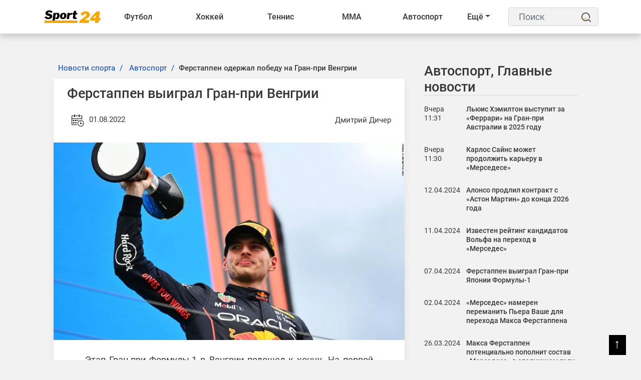

--- FILE ---
content_type: text/html; charset=UTF-8
request_url: https://sport24.by/auto/news/ferstappen-vyigral-gran-pri-vengrii
body_size: 16767
content:
<!DOCTYPE html>
<html lang="ru">
<head>
    <meta charset="utf-8">
    <meta http-equiv="X-UA-Compatible" content="IE=edge">
    <meta name="viewport" content="width=device-width, initial-scale=1">
            <meta name="robots" content="index, follow, max-snippet:-1, max-image-preview:large, max-video-preview:-1">
        <title>Ферстаппен одержал победу на Гран-при Венгрии</title>
    <meta name="description" content="Этап Гран-при Формулы-1 в Венгрии подошел к концу. На первой позиции финишировал пилот гоночного коллектива &amp;laquo;Ред Булл&amp;raquo; голландец Макс Ферстаппен. Вторым к финишу пришел представитель &amp;laqu..." />
    <meta name="keywords" content="" />
    <meta name="author" content="Дмитрий Дичер" />
    <meta name="language" content="ru" />
    <link rel="canonical" href="https://sport24.by/auto/news/ferstappen-vyigral-gran-pri-vengrii"/>
    <meta property="og:title" content="Ферстаппен одержал победу на Гран-при Венгрии" />
    <meta property="og:author" content="Дмитрий Дичер" />
    <meta property="og:description" content="Этап Гран-при Формулы-1 в Венгрии подошел к концу. На первой позиции финишировал пилот гоночного коллектива &amp;laquo;Ред Булл&amp;raquo;..." />
    <meta property="og:locale" content="ru" />
    <meta property="og:type" content="article" />
    <meta property="og:image:width" content="1200"/>
    <meta property="og:image:height" content="630"/>
    <meta property="og:url" content="https://sport24.by/auto/news/ferstappen-vyigral-gran-pri-vengrii" />
    <meta property="og:image" content="https://sport24.by/public/images/20220801100554_ogImage_22.jpg" />
    <meta name="twitter:title" content="Ферстаппен одержал победу на Гран-при Венгрии" />
    <meta name="twitter:description" content="Этап Гран-при Формулы-1 в Венгрии подошел к концу. На первой позиции финишировал пилот гоночного коллектива &amp;laquo;Ред Булл&amp;raquo;..." />
    <meta name="twitter:card" content="summary_large_image" />
    <meta name="twitter:domain" content="https://sport24.by" />
    <meta name="twitter:url" content="https://sport24.by/auto/news/ferstappen-vyigral-gran-pri-vengrii">
    <meta name="twitter:image" content="https://sport24.by/public/images/20220801100554_ogImage_22.jpg" />
    <link rel="preconnect" href="//fonts.googleapis.com/">
    <link rel="dns-prefetch" href="//fonts.googleapis.com/">
    <link rel="preconnect" href="//fonts.gstatic.com/">
    <link rel="dns-prefetch" href="//fonts.gstatic.com/">
    <link rel="preconnect" href="//www.google.com">
    <link rel="dns-prefetch" href="//www.google.com">
    <link rel="preconnect" href="//www.google-analytics.com">
    <link rel="dns-prefetch" href="//www.google-analytics.com">
    <link rel="preconnect" href="//www.googletagmanager.com">
    <link rel="dns-prefetch" href="//www.googletagmanager.com">
    <link rel="preconnect" href="//connect.facebook.net">
    <link rel="dns-prefetch" href="//connect.facebook.net">
    <link rel="preconnect" href="//www.gstatic.com">
    <link rel="dns-prefetch" href="//www.gstatic.com">
    <link rel="preload" href="https://sport24.by/public/site/css/app.min.css" as="style" onload="this.onload=null;this.rel='stylesheet'">
    <noscript><link  rel="stylesheet" href="https://sport24.by/public/site/css/app.min.css"></noscript>
    <link rel="preload" href="https://sport24.by/public/site/css/header.css" as="style" onload="this.onload=null;this.rel='stylesheet'">
    <noscript><link  rel="stylesheet" href="https://sport24.by/public/site/css/header.css"></noscript>
    <link rel="preload" href="https://sport24.by/public/site/css/footer.css" as="style" onload="this.onload=null;this.rel='stylesheet'">
    <noscript><link  rel="stylesheet" href="https://sport24.by/public/site/css/footer.css"></noscript>
        <link rel="preload" href="https://sport24.by/public/site/css/custom.css" as="style" onload="this.onload=null;this.rel='stylesheet'">
    <noscript><link  rel="stylesheet" href="https://sport24.by/public/site/css/custom.css"></noscript>
        <link rel="icon" href="https://sport24.by/public/images/20211207185416_favicon_27.png">
            <meta name="p:domain_verify" content="c46bca16209567e203946fbb62e5c2c8"/>
            <link rel="alternate" type="application/atom+xml" href="https://sport24.by/feed-simple" title="Simple feed">
    <link rel="alternate" type="application/atom+xml" href="https://sport24.by/feed" title="RSS feed">
        <style>
        :root {
            --primary-color: #000000;
            --primary-font: Noto Sans JP, sans-serif;
            --plyr-color-main: #000000;
        }
    </style>
            <script async>
            document.addEventListener('DOMContentLoaded', () => {
                setTimeout(initGTM, 3500);
            });
            document.addEventListener('scroll', initGTMOnEvent);
            document.addEventListener('mousemove', initGTMOnEvent);
            document.addEventListener('touchstart', initGTMOnEvent);

            function initGTMOnEvent (event) {
                initGTM();
                event.currentTarget.removeEventListener(event.type, initGTMOnEvent);
            }

            function initGTM () {
                if (window.gtmDidInit) {
                    return false;
                }
                window.gtmDidInit = true;
                const script = document.createElement('script');
                script.type = 'text/javascript';
                script.async = true;
                script.onload = () => { dataLayer.push({ event: 'gtm.js', 'gtm.start': (new Date()).getTime(), 'gtm.uniqueEventId': 0 }); }
                script.src = 'https://www.googletagmanager.com/gtm.js?id=G-R5X579HQYY';

                document.head.appendChild(script);
            }
        </script>
    </head>

<body class="">
<script type="application/ld+json">
    {
        "@context": "https://schema.org",
        "@type": "Organization",
        "@id": "https://sport24.by/#organization",
        "url" : "https://sport24.by/",
        "logo": {
            "@type": "ImageObject",
            "url": "https://sport24.by/public/images/20211216151119_logo_38.png",
                        "width": "120",
            "height": "33"
        },
        "address": {
            "@type": "PostalAddress",
            "addressLocality": "Belarus, Minsk",
            "streetAddress": "st. Platonova 1B"
        },
        "email": "info@sport24.by",
        "name": "Спорт 24 Беларусь",
        "telephone": "+375 25 749-23-29"
    }
</script>
<noscript><iframe src="https://www.googletagmanager.com/ns.html?id=G-R5X579HQYY" height="0" width="0" style="display:none; visibility:hidden"></iframe></noscript>
<div id="switch-mode" class="d-none ">
    <div class="sm-text">Темная тема</div>
    <div class="sm-button">
        <input type="hidden" value="https://sport24.by">
        <span></span>
    </div>
</div>
<header class="sg-menu">
    <nav class="navbar navbar-expand-xl">
        <div class="container">
                                        <a class="mr-auto" href="https://sport24.by">
                    <img class="navbar-brand" src="https://sport24.by/public/images/20211216151119_logo_38.png" alt="Logo" width="120" height="33">
                </a>
            
            <button class="navbar-toggler order-3 ml-2" type="button" data-toggle="collapse" data-target="#navbarNav" aria-controls="navbarNav" aria-expanded="false" aria-label="Toggle navigation">
                <span class="navbar-toggler-icon"><span>&#9776;</span></span>
            </button>

            <div style="display:flex; flex-direction:row;" class="collapse navbar-collapse" id="navbarNav">
                <ul class="navbar-nav w-100" style="white-space: nowrap;">
                                            
                        
                                                    <li class="nav-item dropdown ">
                                <a href="https://sport24.by/football" target="_self">Футбол <span class="d-lg-none"><i class="fa fa-angle-down" aria-hidden="true"></i></span></a>
                                <div class="dropdown__content">
                                    <a class="category-link--mobile d-lg-none text-left" href="https://sport24.by/football" target="_self">Футбол <span class="d-lg-none"><i class="fa fa-angle-down" aria-hidden="true"></i></span></a>
                                                                            <div class="col-dropdown">
                                                                                        <ul>
                                                                                                    <li><a href="https://sport24.by/football/liga-chempionov-uefa-football" target="_self">Лига Чемпионов</a></li>
                                                                                                    <li><a href="https://sport24.by/football/liga-europe" target="_self">Лига Европы</a></li>
                                                                                                    <li><a href="https://sport24.by/football/liga-konferenciy" target="_self">Лига конференций</a></li>
                                                                                                    <li><a href="https://sport24.by/football/liga-natsij-uefa" target="_self">Лига наций</a></li>
                                                                                                    <li><a href="https://sport24.by/football/football-championat-mira" target="_self">Чемпионат Мира</a></li>
                                                                                                    <li><a href="https://sport24.by/football/evro2021" target="_self">Евро 2020</a></li>
                                                                                                    <li><a href="https://sport24.by/football/evro-2024" target="_self">Евро-2024</a></li>
                                                                                                    <li><a href="https://sport24.by/football/chempionat-belarusi" target="_self">Чемпионат Беларуси</a></li>
                                                                                            </ul>
                                        </div>
                                                                            <div class="col-dropdown">
                                                                                        <ul>
                                                                                                    <li><a href="https://sport24.by/football/championat-belarusi" target="_self">Чемпионат Беларуси</a></li>
                                                                                                    <li><a href="https://sport24.by/football/apl" target="_self">АПЛ</a></li>
                                                                                                    <li><a href="https://sport24.by/football/la-liga" target="_self">Ла Лига</a></li>
                                                                                                    <li><a href="https://sport24.by/football/bundesliga" target="_self">Бундеслига</a></li>
                                                                                                    <li><a href="https://sport24.by/football/rpl" target="_self">РПЛ</a></li>
                                                                                                    <li><a href="https://sport24.by/football/seria-a" target="_self">Серия А</a></li>
                                                                                                    <li><a href="https://sport24.by/football/liga-1" target="_self">Лига 1</a></li>
                                                                                            </ul>
                                        </div>
                                                                            <div class="col-dropdown">
                                                                                        <ul>
                                                                                                    <li><a href="https://sport24.by/football/sbornaya-belarusi-football" target="_self">Сборная Беларуси</a></li>
                                                                                                    <li><a href="https://sport24.by/football/clubs" target="_self">Клубы</a></li>
                                                                                                    <li><a href="https://sport24.by/football/znamenitye-futbolisty" target="_self">Знаменитые футболисты</a></li>
                                                                                                    <li><a href="https://sport24.by/football/transfery-football" target="_self">Футбольные трансферы</a></li>
                                                                                            </ul>
                                        </div>
                                                                    </div>
                            </li>
                                                                    
                        
                                                    <li class="nav-item dropdown ">
                                <a href="https://sport24.by/hockey" target="_self">Хоккей <span class="d-lg-none"><i class="fa fa-angle-down" aria-hidden="true"></i></span></a>
                                <div class="dropdown__content">
                                    <a class="category-link--mobile d-lg-none text-left" href="https://sport24.by/hockey" target="_self">Хоккей <span class="d-lg-none"><i class="fa fa-angle-down" aria-hidden="true"></i></span></a>
                                                                            <div class="col-dropdown">
                                                                                        <ul>
                                                                                                    <li><a href="https://sport24.by/hockey/khl" target="_self">КХЛ</a></li>
                                                                                                    <li><a href="https://sport24.by/hockey/nhl" target="_self">NHL</a></li>
                                                                                                    <li><a href="https://sport24.by/hockey/chempionat-mira-hockey" target="_self">Чемпионат Мира</a></li>
                                                                                                    <li><a href="https://sport24.by/hockey/liga-chempionov-chl" target="_self">Лига чемпионов</a></li>
                                                                                                    <li><a href="https://sport24.by/hockey/mkhl" target="_self">МХЛ</a></li>
                                                                                                    <li><a href="https://sport24.by/hockey/akhl" target="_self">АХЛ</a></li>
                                                                                            </ul>
                                        </div>
                                                                            <div class="col-dropdown">
                                                                                        <ul>
                                                                                                    <li><a href="https://sport24.by/hockey/championat-belarusi-hockey" target="_self">Чемпионат Беларуси</a></li>
                                                                                                    <li><a href="https://sport24.by/hockey/sbornaya-belarusi-hockey" target="_self">Сборная Беларуси</a></li>
                                                                                                    <li><a href="https://sport24.by/hockey/olimpijskie-igry-hockey" target="_self">Олимпийские игры</a></li>
                                                                                            </ul>
                                        </div>
                                                                            <div class="col-dropdown">
                                                                                        <ul>
                                                                                                    <li><a href="https://sport24.by/hockey/transfery-hockey" target="_self">Хоккейные трансферы</a></li>
                                                                                                    <li><a href="https://sport24.by/hockey/znamenitye-hokkeisty" target="_self">Знаменитые хоккеисты</a></li>
                                                                                                    <li><a href="https://sport24.by/hockey/hokkejnye-kluby" target="_self">Хоккейные клубы</a></li>
                                                                                            </ul>
                                        </div>
                                                                    </div>
                            </li>
                                                                    
                        
                                                    <li class="nav-item dropdown ">
                                <a href="https://sport24.by/tennis" target="_self">Теннис <span class="d-lg-none"><i class="fa fa-angle-down" aria-hidden="true"></i></span></a>
                                <div class="dropdown__content">
                                    <a class="category-link--mobile d-lg-none text-left" href="https://sport24.by/tennis" target="_self">Теннис <span class="d-lg-none"><i class="fa fa-angle-down" aria-hidden="true"></i></span></a>
                                                                            <div class="col-dropdown">
                                                                                        <ul>
                                                                                                    <li><a href="https://sport24.by/tennis/atp" target="_self">ATP</a></li>
                                                                                                    <li><a href="https://sport24.by/tennis/wta" target="_self">WTA</a></li>
                                                                                                    <li><a href="https://sport24.by/tennis/itf" target="_self">ITF</a></li>
                                                                                                    <li><a href="https://sport24.by/tennis/kubok-devisa" target="_self">Кубок Дэвиса</a></li>
                                                                                                    <li><a href="https://sport24.by/tennis/turnir-bolshogo-shlema" target="_self">Турнир Большого Шлема</a></li>
                                                                                            </ul>
                                        </div>
                                                                            <div class="col-dropdown">
                                                                                        <ul>
                                                                                                    <li><a href="https://sport24.by/tennis/australian-open" target="_self">Australian Open</a></li>
                                                                                                    <li><a href="https://sport24.by/tennis/roland-garros" target="_self">Roland Garros</a></li>
                                                                                                    <li><a href="https://sport24.by/tennis/us-open" target="_self">US Open</a></li>
                                                                                                    <li><a href="https://sport24.by/tennis/wimbledon" target="_self">Wimbledon</a></li>
                                                                                            </ul>
                                        </div>
                                                                    </div>
                            </li>
                                                                    
                        
                                                    <li class="nav-item dropdown ">
                                <a href="https://sport24.by/fighting" target="_self">ММА <span class="d-lg-none"><i class="fa fa-angle-down" aria-hidden="true"></i></span></a>
                                <div class="dropdown__content">
                                    <a class="category-link--mobile d-lg-none text-left" href="https://sport24.by/fighting" target="_self">ММА <span class="d-lg-none"><i class="fa fa-angle-down" aria-hidden="true"></i></span></a>
                                                                            <div class="col-dropdown">
                                                                                        <ul>
                                                                                                    <li><a href="https://sport24.by/fighting/ufc" target="_self">UFC</a></li>
                                                                                                    <li><a href="https://sport24.by/fighting/professional-boxing" target="_self">Бокс</a></li>
                                                                                            </ul>
                                        </div>
                                                                    </div>
                            </li>
                                                                    
                        
                                                    <li class="nav-item dropdown ">
                                <a href="https://sport24.by/auto" target="_self">Автоспорт <span class="d-lg-none"><i class="fa fa-angle-down" aria-hidden="true"></i></span></a>
                                <div class="dropdown__content">
                                    <a class="category-link--mobile d-lg-none text-left" href="https://sport24.by/auto" target="_self">Автоспорт <span class="d-lg-none"><i class="fa fa-angle-down" aria-hidden="true"></i></span></a>
                                                                            <div class="col-dropdown">
                                                                                        <ul>
                                                                                                    <li><a href="https://sport24.by/auto/formula-1" target="_self">Формула 1</a></li>
                                                                                                    <li><a href="https://sport24.by/auto/motogp" target="_self">MotoGP</a></li>
                                                                                                    <li><a href="https://sport24.by/auto/dakar" target="_self">Дакар</a></li>
                                                                                            </ul>
                                        </div>
                                                                    </div>
                            </li>
                                                                    
                        
                                                    <li class="nav-item dropdown ">
                                <a href="https://sport24.by/biatlon" target="_self">Биатлон <span class="d-lg-none"><i class="fa fa-angle-down" aria-hidden="true"></i></span></a>
                                <div class="dropdown__content">
                                    <a class="category-link--mobile d-lg-none text-left" href="https://sport24.by/biatlon" target="_self">Биатлон <span class="d-lg-none"><i class="fa fa-angle-down" aria-hidden="true"></i></span></a>
                                                                            <div class="col-dropdown">
                                                                                        <ul>
                                                                                                    <li><a href="https://sport24.by/biatlon/kubok-mira" target="_self">Кубок Мира</a></li>
                                                                                                    <li><a href="https://sport24.by/biatlon/kubok-rossii" target="_self">Кубок России</a></li>
                                                                                                    <li><a href="https://sport24.by/biatlon/kubok-sodruzhestva" target="_self">Кубок Содружества</a></li>
                                                                                                    <li><a href="https://sport24.by/biatlon/championat-mira-biathlon" target="_self">Чемпионат мира</a></li>
                                                                                                    <li><a href="https://sport24.by/biatlon/turnirnye-tablicy-biatlon" target="_self">Таблицы зачета</a></li>
                                                                                            </ul>
                                        </div>
                                                                    </div>
                            </li>
                                                                    
                        
                                                    <li class="nav-item dropdown ">
                                <a href="https://sport24.by/olimpijskie-igry" target="_self">Олимпиада <span class="d-lg-none"><i class="fa fa-angle-down" aria-hidden="true"></i></span></a>
                                <div class="dropdown__content">
                                    <a class="category-link--mobile d-lg-none text-left" href="https://sport24.by/olimpijskie-igry" target="_self">Олимпиада <span class="d-lg-none"><i class="fa fa-angle-down" aria-hidden="true"></i></span></a>
                                                                            <div class="col-dropdown">
                                                                                        <ul>
                                                                                                    <li><a href="https://sport24.by/olimpijskie-igry/olimpiada-2024" target="_self">Олимпиада 2024</a></li>
                                                                                                    <li><a href="https://sport24.by/olimpijskie-igry/olimpiada-2026" target="_self">Олимпиада 2026</a></li>
                                                                                                    <li><a href="https://sport24.by/olimpijskie-igry/pekin-2022" target="_self">Пекин-2022</a></li>
                                                                                                    <li><a href="https://sport24.by/olimpijskie-igry/tokio-2020" target="_self">Токио-2020</a></li>
                                                                                                    <li><a href="https://sport24.by/olimpijskie-igry/turnirnye-tablicy-olimpiada" target="_self">Турнирные таблицы</a></li>
                                                                                            </ul>
                                        </div>
                                                                    </div>
                            </li>
                                                                    
                        
                                                    <li class="nav-item dropdown ">
                                <a href="https://sport24.by/basketball" target="_self">Баскетбол <span class="d-lg-none"><i class="fa fa-angle-down" aria-hidden="true"></i></span></a>
                                <div class="dropdown__content">
                                    <a class="category-link--mobile d-lg-none text-left" href="https://sport24.by/basketball" target="_self">Баскетбол <span class="d-lg-none"><i class="fa fa-angle-down" aria-hidden="true"></i></span></a>
                                                                            <div class="col-dropdown">
                                                                                        <ul>
                                                                                                    <li><a href="https://sport24.by/basketball/nba" target="_self">NBA</a></li>
                                                                                                    <li><a href="https://sport24.by/basketball/kubok-vtb" target="_self">Кубок ВТБ</a></li>
                                                                                            </ul>
                                        </div>
                                                                            <div class="col-dropdown">
                                                                                        <ul>
                                                                                                    <li><a href="https://sport24.by/basketball/championat-belarusi-basketball" target="_self">Чемпионат Беларуси</a></li>
                                                                                                    <li><a href="https://sport24.by/basketball/liga-chempionov-basketball" target="_self">Лига чемпионов</a></li>
                                                                                            </ul>
                                        </div>
                                                                            <div class="col-dropdown">
                                                                                        <ul>
                                                                                                    <li><a href="https://sport24.by/basketball/transfery-basketball" target="_self">Баскетбольные трансферы</a></li>
                                                                                            </ul>
                                        </div>
                                                                    </div>
                            </li>
                                                                    
                        
                                                    <li class="nav-item dropdown ">
                                <a href="https://sport24.by/voleyball" target="_self">Волейбол <span class="d-lg-none"><i class="fa fa-angle-down" aria-hidden="true"></i></span></a>
                                <div class="dropdown__content">
                                    <a class="category-link--mobile d-lg-none text-left" href="https://sport24.by/voleyball" target="_self">Волейбол <span class="d-lg-none"><i class="fa fa-angle-down" aria-hidden="true"></i></span></a>
                                                                            <div class="col-dropdown">
                                                                                        <ul>
                                                                                                    <li><a href="https://sport24.by/voleyball/chempionat-evropy-voleyball" target="_self">Чемпионат Европы</a></li>
                                                                                                    <li><a href="https://sport24.by/voleyball/kubok-belarusi-voleyball" target="_self">Кубок Беларуси</a></li>
                                                                                            </ul>
                                        </div>
                                                                            <div class="col-dropdown">
                                                                                        <ul>
                                                                                                    <li><a href="https://sport24.by/voleyball/liga-chempionov" target="_self">Лига чемпионов</a></li>
                                                                                                    <li><a href="https://sport24.by/voleyball/superliga" target="_self">Суперлига</a></li>
                                                                                            </ul>
                                        </div>
                                                                    </div>
                            </li>
                                                                    
                        
                                                    <li class="nav-item dropdown ">
                                <a href="https://sport24.by/gandbol" target="_self">Гандбол <span class="d-lg-none"><i class="fa fa-angle-down" aria-hidden="true"></i></span></a>
                                <div class="dropdown__content">
                                    <a class="category-link--mobile d-lg-none text-left" href="https://sport24.by/gandbol" target="_self">Гандбол <span class="d-lg-none"><i class="fa fa-angle-down" aria-hidden="true"></i></span></a>
                                                                            <div class="col-dropdown">
                                                                                        <ul>
                                                                                                    <li><a href="https://sport24.by/gandbol/kubok-belgazprombanka" target="_self">Кубок Белгазпромбанка</a></li>
                                                                                            </ul>
                                        </div>
                                                                    </div>
                            </li>
                                                                    
                        
                                                    <li class="nav-item dropdown ">
                                <a href="https://sport24.by/atletika" target="_self">Лёгкая атлетика <span class="d-lg-none"><i class="fa fa-angle-down" aria-hidden="true"></i></span></a>
                                <div class="dropdown__content">
                                    <a class="category-link--mobile d-lg-none text-left" href="https://sport24.by/atletika" target="_self">Лёгкая атлетика <span class="d-lg-none"><i class="fa fa-angle-down" aria-hidden="true"></i></span></a>
                                                                            <div class="col-dropdown">
                                                                                        <ul>
                                                                                                    <li><a href="https://sport24.by/atletika/sbornaya-belarusi-atletika" target="_self">Сборная Беларуси по легкой атлетике</a></li>
                                                                                            </ul>
                                        </div>
                                                                    </div>
                            </li>
                                                                    
                        
                                                    <li class="nav-item dropdown ">
                                <a href="https://sport24.by/cybersport" target="_self">Киберспорт <span class="d-lg-none"><i class="fa fa-angle-down" aria-hidden="true"></i></span></a>
                                <div class="dropdown__content">
                                    <a class="category-link--mobile d-lg-none text-left" href="https://sport24.by/cybersport" target="_self">Киберспорт <span class="d-lg-none"><i class="fa fa-angle-down" aria-hidden="true"></i></span></a>
                                                                            <div class="col-dropdown">
                                                                                        <ul>
                                                                                                    <li><a href="https://sport24.by/cybersport/dota-2" target="_self">DOTA 2</a></li>
                                                                                                    <li><a href="https://sport24.by/cybersport/cs-go" target="_self">CS:GO</a></li>
                                                                                                    <li><a href="https://sport24.by/cybersport/valorant" target="_self">Valorant</a></li>
                                                                                                    <li><a href="https://sport24.by/cybersport/league-of-legends" target="_self">League Of Legends</a></li>
                                                                                            </ul>
                                        </div>
                                                                    </div>
                            </li>
                                                                                                <li class="nav-item dropdown ">
                                <a href="https://sport24.by/bukmekery" target="_self">Букмекеры  </a>
                                <ul class="dropdown-content">
                                                                    </ul>
                            </li>
                        
                        
                                                                                                <li class="nav-item dropdown ">
                                <a href="https://sport24.by/raznoe-o-sporte" target="_self">Разное  </a>
                                <ul class="dropdown-content">
                                                                    </ul>
                            </li>
                        
                        
                                                                <li class="dd_menu dropdown">
                        <a href="#" class="dropdown-toggle">Ещё</a>
                        <ul class="dd_dropdown-menu dropdown__content left"></ul>
                    </li>
                </ul>
            </div>

            <div class="sg-search ml-3">
                <form action="https://sport24.by/search" id="search" method="GET">
                    <label for="label" class="d-none">Поиск</label>
                    <input class="form-control" id="label" name="search" type="text" placeholder="Поиск">
                    <button type="submit">
                        <svg height="25" width="20">
                            <use x="0" y="0" height="20" width="20" xlink:href="#search_icon"></use>
                        </svg>
                        <span class="d-none">Поиск</span></button>
                </form>
            </div>
        </div>
    </nav>
</header>

<div class="container">
    <div class="row">
        <div class="col-12">
                                                                    </div>
    </div>
</div>





<div class="container-fluid sg-page-content--big p-0">
    <div class="row no-gutters">
        <div class="col-md-1 col-xxl-2"></div>

        <div class="col-md-10 col-xxl-8">
            <div class="sg-page-content sg-page-content--big mb-5 mt-3">
                    <script type="application/ld+json">
    {
        "@context": "https://schema.org",
                    "@type": "NewsArticle",
                "mainEntityOfPage": {
            "@type": "WebPage",
            "@id": "https://sport24.by/auto/news/ferstappen-vyigral-gran-pri-vengrii"
        },
        "headline": "Ферстаппен выиграл Гран-при Венгрии",
        "name": "Ферстаппен выиграл Гран-при Венгрии",
        "articleSection": "Автоспорт",
                    "thumbnailUrl": "https://sport24.by/public/images/20220801100554_original_50.webp",
            "image": [
                {
                    "@type": "ImageObject",
                    "representativeOfPage":"true",
                    "url": "https://sport24.by/public/images/20220801100554_original_50.webp",
                                        "width": "1100",
                    "height": "619"
                }
                            ,
                {
                    "@type": "ImageObject",
                    "representativeOfPage":"true",
                    "url": "https://sport24.by/public/images/20220801100554_big_1080w_31.webp",
                                        "width": "1080",
                    "height": "608"
                }
                                        ,
                {
                    "@type": "ImageObject",
                    "representativeOfPage":"true",
                    "url": "https://sport24.by/public/images/20220801100554_big_730w_33.webp",
                                        "width": "730",
                    "height": "411"
                }
                        ],
                "dateCreated": "2022-08-01T10:06:47+03:00",
        "datePublished": "2022-08-01T10:06:47+03:00",
        "dateModified": "2022-08-01T10:09:49+03:00",
        "author": {
            "@type": "Person",
            "name": "Дмитрий Дичер",
            "url": "https://sport24.by/author-profile/dmitriy-dicher"
        },
        "publisher": {
            "@type": "Organization",
            "name": "Спорт 24 Беларусь",
            "logo": {
                "@type": "ImageObject",
                "url": "https://sport24.by/public/images/20211216151119_logo_38.png",
                                "width": "120",
                "height": "33"
            }
        },
        "description": "Этап Гран-при Формулы-1 в Венгрии подошел к концу. На первой позиции финишировал пилот гоночного коллектива «Ред Булл» голландец Макс Ферстаппен. Вторым к финишу пришел представитель «Мерседеса» Льюис Хэмилтон. Третье место занял напарник Хэмилтона гонщик «Мерседеса» Джордж Рассел. 
Отметим, что ни...",
        "keywords": "автоспорт,
                            формула 1
             ,ферстаппен выиграл гранпри венгрии"
    }
    </script>
    <div>
        <div class="entry-header">
            <div class="entry-thumbnail">
                            </div>
        </div>
        <div class="row">
            <div class="col-lg-8 sg-sticky">
                <div class="post-details">
                    <main>
                        <nav aria-label="breadcrumb" class="ml-2">
    <ol class="breadcrumb">
                                    <li class="breadcrumb-item">
                    <a href="https://sport24.by/">Новости спорта</a>
                </li>
                                                <li class="breadcrumb-item">
                    <a href="https://sport24.by/auto">Автоспорт</a>
                </li>
                                                <li class="breadcrumb-item active"><h1>Ферстаппен одержал победу на Гран-при Венгрии</h1></li>
                        </ol>
</nav>

<script type="application/ld+json">
    {
        "@context": "https://schema.org",
        "@type": "BreadcrumbList",
        "itemListElement":
        [
                            {
                    "@type": "ListItem",
                    "position": 1,
                    "item":
                    {
                        "@id": "https://sport24.by/",
                        "name": "Новости спорта"
                    }
                } ,                             {
                    "@type": "ListItem",
                    "position": 2,
                    "item":
                    {
                        "@id": "https://sport24.by/auto",
                        "name": "Автоспорт"
                    }
                } ,                             {
                    "@type": "ListItem",
                    "position": 3,
                    "item":
                    {
                        "@id": "https://sport24.by/auto/news/ferstappen-vyigral-gran-pri-vengrii",
                        "name": "Ферстаппен одержал победу на Гран-при Венгрии"
                    }
                }                    ]
    }
</script>

                        <article class="post-main-content">
                            <div class="sg-post">
                                <header class="entry-header">
    <h2>Ферстаппен выиграл Гран-при Венгрии</h2>
    <div class="entry-meta mb-2 d-flex justify-content-between">
        <div>
            <span aria-hidden="true">
                <svg height="45" width="40">
                    <use x="9" y="9" height="30" width="30" xlink:href="#datetime"></use>
                </svg>
            </span>
            <time datetime="2022-08-01T10:06:47+03:00">01.08.2022</time>
        </div>
        <address class="d-flex m-0"><a rel="author" href="https://sport24.by/author-profile/dmitriy-dicher" class="my-auto">Дмитрий Дичер</a></address>
    </div><!-- /.entry-meta -->
</header>


<div class="entry-thumbnail">
    <img src="https://sport24.by/public/images/20220801100554_original_50.webp"
         srcset="https://sport24.by/public/images/20220801100554_big_730w_33.webp 640w, https://sport24.by/public/images/20220801100554_big_1080w_31.webp 1440w, https://sport24.by/public/images/20220801100554_original_50.webp 1920w"
         sizes="(max-width: 575px) 94vw, (max-width: 767px) 510px, (max-width: 991px) 690px, (max-width: 1199px) 610px, (max-width: 1499px) 730px, 870px"
         width="1100"
         height="619"
         alt="Ферстаппен выиграл Гран-при Венгрии">
</div>

<div class="entry-content">
    <div class="paragraph social-content">
        <p>Этап Гран-при Формулы-1 в Венгрии подошел к концу. На первой позиции финишировал пилот гоночного коллектива &laquo;Ред Булл&raquo; голландец Макс Ферстаппен. Вторым к финишу пришел представитель &laquo;Мерседеса&raquo; Льюис Хэмилтон. Третье место занял напарник Хэмилтона гонщик &laquo;Мерседеса&raquo; Джордж Рассел.&nbsp;</p>
<p>Отметим, что ни одному из пилотов &laquo;Феррари&raquo; не удалось занять позицию на пьедестале. Шарль Леклер удерживался на лидирующей позиции до второго пит-стопа. Команда гонщика приняла решение перейти на шины &laquo;хард&raquo; вследствие чего Леклер начал терять темп и уступил Ферстаппену.</p>
<p>Гран-при Венгрии. Гонка.</p>
<ol>
<li>Макс Ферстаппен (&laquo;Ред Булл&raquo;) &mdash; 70 кругов.</li>
<li>Льюис Хэмилтон (&laquo;Мерседес&raquo;) +7,834.</li>
<li>Джордж Расселл (&laquo;Мерседес&raquo;) +12,337.</li>
<li>Карлос Сайнс (&laquo;Феррари&raquo;) +14,579.</li>
<li>Серхио Перес (&laquo;Ред Булл&raquo;) +15,688.</li>
<li>Шарль Леклер (&laquo;Феррари&raquo;) +16,047.</li>
<li>Ландо Норрис (&laquo;Макларен&raquo;) +1.18,300.</li>
<li>Фернандо Алонсо (&laquo;Альпин&raquo;) +1 круг.</li>
<li>Эстебан Окон (&laquo;Альпин&raquo;) +1 круг.</li>
<li>Себастьян Феттель (&laquo;Астон Мартин&raquo;) +1 круг.</li>
<li>Лэнс Стролл (&laquo;Астон Мартин&raquo;) +1 круг.</li>
<li>Пьер Гасли (&laquo;Альфа Таури&raquo;) +1 круг.</li>
<li>Гуаньюй Чжоу (&laquo;Альфа Ромео&raquo;) +1 круг.</li>
<li>Мик Шумахер (&laquo;Хаас&raquo;) +1 круг.</li>
<li>Даниэль Риккардо (&laquo;Макларен&raquo;) +1 круг.</li>
<li>Александер Албон (&laquo;Уильямс&raquo;) +1 круг.</li>
<li>Кевин Магнуссен (&laquo;Хаас&raquo;) +1 круг.</li>
<li>Николас Латифи (&laquo;Уильямс&raquo;) +1 круг.</li>
<li>Юки Цунода (&laquo;Альфа Таури&raquo;) +1 круг.</li>
</ol>
<p>Валттери Боттас (&laquo;Альфа Ромео&raquo;) &mdash; сошёл.</p>
    </div>
    
        
    </div>

                                                            </div>

                            
                        </article>
                    </main>

                                            <aside class="relatedPost">
                            <div class="section-title">
                                <h2>Похожие новости</h2>
                            </div>
                            <div class="row text-center">
                                                                    <div class="col-lg-6">
                                        <div class="sg-post post-style-2">
                                            <div class="entry-header">
                                                <div class="entry-thumbnail">
                                                    <a href="https://sport24.by/auto/news/lyuis-khemilton-vystupit-za-ferrari-na-gran-pri-avstralii-v-2025-godu">
                                                                                                                                                                                <img src="https://sport24.by/public/images/20240202120551_original_5.webp "
                                                                 srcset="https://sport24.by/public/images/20240202120551_medium_358w_15.webp 640w, https://sport24.by/public/images/20240202120551_big_730w_44.webp 1920w"
                                                                 sizes="(max-width: 575px) 94vw, (max-width: 767px) 510px, (max-width: 991px) 690px, (max-width: 1199px) 290px, (max-width: 1499px) 350px, 420px"
                                                                 loading="lazy"
                                                                 width="1280"
                                                                 height="720"
                                                                 alt="Льюис Хэмилтон выступит за «Феррари» на Гран-при Австралии в 2025 году">
                                                                                                            </a>
                                                </div>
                                                                                            </div>
                                            <div class="entry-content">
                                                <h3 class="entry-title"><a href="https://sport24.by/auto/news/lyuis-khemilton-vystupit-za-ferrari-na-gran-pri-avstralii-v-2025-godu">Льюис Хэмилтон выступит за «Феррари» на Гран-при Австралии в 2025 году</a></h3>
                                            </div>
                                        </div>
                                    </div>
                                                                    <div class="col-lg-6">
                                        <div class="sg-post post-style-2">
                                            <div class="entry-header">
                                                <div class="entry-thumbnail">
                                                    <a href="https://sport24.by/auto/news/karlos-sayns-mozhet-prodolzhit-kareru-v-mersedese">
                                                                                                                                                                                <img src="https://sport24.by/public/images/20240415113012_original_27.webp "
                                                                 srcset="https://sport24.by/public/images/20240415113012_medium_358w_30.webp 640w, https://sport24.by/public/images/20240415113012_big_730w_1.webp 1920w"
                                                                 sizes="(max-width: 575px) 94vw, (max-width: 767px) 510px, (max-width: 991px) 690px, (max-width: 1199px) 290px, (max-width: 1499px) 350px, 420px"
                                                                 loading="lazy"
                                                                 width="1075"
                                                                 height="671"
                                                                 alt="Карлос Сайнс может продолжить карьеру в «Мерседесе»">
                                                                                                            </a>
                                                </div>
                                                                                            </div>
                                            <div class="entry-content">
                                                <h3 class="entry-title"><a href="https://sport24.by/auto/news/karlos-sayns-mozhet-prodolzhit-kareru-v-mersedese">Карлос Сайнс может продолжить карьеру в «Мерседесе»</a></h3>
                                            </div>
                                        </div>
                                    </div>
                                                                    <div class="col-lg-6">
                                        <div class="sg-post post-style-2">
                                            <div class="entry-header">
                                                <div class="entry-thumbnail">
                                                    <a href="https://sport24.by/auto/news/alonso-prodlil-kontrakt-s-aston-martin-do-kontsa-2026-goda">
                                                                                                                                                                                <img src="https://sport24.by/public/images/20240412104057_original_1.webp "
                                                                 srcset="https://sport24.by/public/images/20240412104057_medium_358w_22.webp 640w, https://sport24.by/public/images/20240412104057_big_730w_41.webp 1920w"
                                                                 sizes="(max-width: 575px) 94vw, (max-width: 767px) 510px, (max-width: 991px) 690px, (max-width: 1199px) 290px, (max-width: 1499px) 350px, 420px"
                                                                 loading="lazy"
                                                                 width="1200"
                                                                 height="800"
                                                                 alt="Алонсо продлил контракт с «Астон Мартин» до конца 2026 года">
                                                                                                            </a>
                                                </div>
                                                                                            </div>
                                            <div class="entry-content">
                                                <h3 class="entry-title"><a href="https://sport24.by/auto/news/alonso-prodlil-kontrakt-s-aston-martin-do-kontsa-2026-goda">Алонсо продлил контракт с «Астон Мартин» до конца 2026 года</a></h3>
                                            </div>
                                        </div>
                                    </div>
                                                                    <div class="col-lg-6">
                                        <div class="sg-post post-style-2">
                                            <div class="entry-header">
                                                <div class="entry-thumbnail">
                                                    <a href="https://sport24.by/auto/news/izvesten-reyting-kandidatov-volfa-na-perekhod-v-mersedes">
                                                                                                                                                                                <img src="https://sport24.by/public/images/20240411112904_original_50.webp "
                                                                 srcset="https://sport24.by/public/images/20240411112904_medium_358w_24.webp 640w, https://sport24.by/public/images/20240411112904_big_730w_9.webp 1920w"
                                                                 sizes="(max-width: 575px) 94vw, (max-width: 767px) 510px, (max-width: 991px) 690px, (max-width: 1199px) 290px, (max-width: 1499px) 350px, 420px"
                                                                 loading="lazy"
                                                                 width="1200"
                                                                 height="799"
                                                                 alt="Известен рейтинг кандидатов Вольфа на переход в «Мерседес»">
                                                                                                            </a>
                                                </div>
                                                                                            </div>
                                            <div class="entry-content">
                                                <h3 class="entry-title"><a href="https://sport24.by/auto/news/izvesten-reyting-kandidatov-volfa-na-perekhod-v-mersedes">Известен рейтинг кандидатов Вольфа на переход в «Мерседес»</a></h3>
                                            </div>
                                        </div>
                                    </div>
                                                                    <div class="col-lg-6">
                                        <div class="sg-post post-style-2">
                                            <div class="entry-header">
                                                <div class="entry-thumbnail">
                                                    <a href="https://sport24.by/auto/news/gran-pri-yaponii-formuly-1">
                                                                                                                                                                                <img src="https://sport24.by/public/images/20240407132138_original_13.webp "
                                                                 srcset="https://sport24.by/public/images/20240407132138_medium_358w_21.webp 640w, https://sport24.by/public/images/20240407132138_big_730w_33.webp 1920w"
                                                                 sizes="(max-width: 575px) 94vw, (max-width: 767px) 510px, (max-width: 991px) 690px, (max-width: 1199px) 290px, (max-width: 1499px) 350px, 420px"
                                                                 loading="lazy"
                                                                 width="1200"
                                                                 height="675"
                                                                 alt="Ферстаппен выиграл Гран-при Японии Формулы-1">
                                                                                                            </a>
                                                </div>
                                                                                            </div>
                                            <div class="entry-content">
                                                <h3 class="entry-title"><a href="https://sport24.by/auto/news/gran-pri-yaponii-formuly-1">Ферстаппен выиграл Гран-при Японии Формулы-1</a></h3>
                                            </div>
                                        </div>
                                    </div>
                                                                    <div class="col-lg-6">
                                        <div class="sg-post post-style-2">
                                            <div class="entry-header">
                                                <div class="entry-thumbnail">
                                                    <a href="https://sport24.by/auto/news/mersedes-nameren-peremanit-pera-vashe-dlya-perekhoda-maksa-ferstappena">
                                                                                                                                                                                <img src="https://sport24.by/public/images/20240303110740_original_24.webp "
                                                                 srcset="https://sport24.by/public/images/20240303110740_medium_358w_26.webp 640w, https://sport24.by/public/images/20240303110740_big_730w_13.webp 1920w"
                                                                 sizes="(max-width: 575px) 94vw, (max-width: 767px) 510px, (max-width: 991px) 690px, (max-width: 1199px) 290px, (max-width: 1499px) 350px, 420px"
                                                                 loading="lazy"
                                                                 width="900"
                                                                 height="600"
                                                                 alt="«Мерседес» намерен переманить Пьера Ваше для перехода Макса Ферстаппена">
                                                                                                            </a>
                                                </div>
                                                                                            </div>
                                            <div class="entry-content">
                                                <h3 class="entry-title"><a href="https://sport24.by/auto/news/mersedes-nameren-peremanit-pera-vashe-dlya-perekhoda-maksa-ferstappena">«Мерседес» намерен переманить Пьера Ваше для перехода Макса Ферстаппена</a></h3>
                                            </div>
                                        </div>
                                    </div>
                                                                    <div class="col-lg-6">
                                        <div class="sg-post post-style-2">
                                            <div class="entry-header">
                                                <div class="entry-thumbnail">
                                                    <a href="https://sport24.by/auto/news/maksa-ferstappen-potentsialno-popolnit-sostav-mersedesa-v-sleduyushchem-godu">
                                                                                                                                                                                <img src="https://sport24.by/public/images/20240303110740_original_24.webp "
                                                                 srcset="https://sport24.by/public/images/20240303110740_medium_358w_26.webp 640w, https://sport24.by/public/images/20240303110740_big_730w_13.webp 1920w"
                                                                 sizes="(max-width: 575px) 94vw, (max-width: 767px) 510px, (max-width: 991px) 690px, (max-width: 1199px) 290px, (max-width: 1499px) 350px, 420px"
                                                                 loading="lazy"
                                                                 width="900"
                                                                 height="600"
                                                                 alt="Макса Ферстаппен потенциально пополнит состав «Мерседеса» в следующем году">
                                                                                                            </a>
                                                </div>
                                                                                            </div>
                                            <div class="entry-content">
                                                <h3 class="entry-title"><a href="https://sport24.by/auto/news/maksa-ferstappen-potentsialno-popolnit-sostav-mersedesa-v-sleduyushchem-godu">Макса Ферстаппен потенциально пополнит состав «Мерседеса» в следующем году</a></h3>
                                            </div>
                                        </div>
                                    </div>
                                                                    <div class="col-lg-6">
                                        <div class="sg-post post-style-2">
                                            <div class="entry-header">
                                                <div class="entry-thumbnail">
                                                    <a href="https://sport24.by/auto/news/karlos-sayns-oderzhal-pobedu-na-gran-pri-avstralii">
                                                                                                                                                                                <img src="https://sport24.by/public/images/20240324173000_original_39.webp "
                                                                 srcset="https://sport24.by/public/images/20240324173000_medium_358w_7.webp 640w, https://sport24.by/public/images/20240324173000_big_730w_41.webp 1920w"
                                                                 sizes="(max-width: 575px) 94vw, (max-width: 767px) 510px, (max-width: 991px) 690px, (max-width: 1199px) 290px, (max-width: 1499px) 350px, 420px"
                                                                 loading="lazy"
                                                                 width="1600"
                                                                 height="1060"
                                                                 alt="Карлос Сайнс одержал победу на Гран-при Австралии">
                                                                                                            </a>
                                                </div>
                                                                                            </div>
                                            <div class="entry-content">
                                                <h3 class="entry-title"><a href="https://sport24.by/auto/news/karlos-sayns-oderzhal-pobedu-na-gran-pri-avstralii">Карлос Сайнс одержал победу на Гран-при Австралии</a></h3>
                                            </div>
                                        </div>
                                    </div>
                                                            </div>
                        </aside>
                                    </div>
            </div>

            <div class="col-lg-4 sg-sticky">
                <div class="sg-sidebar theiaStickySidebar">
                                        <aside class="aside">
                                                <nav class="news-block__aside category-news ml-2 mr-3 mb-5">
                            <h2>
                                                                    Автоспорт,
                                                                Главные новости
                            </h2>
                            <hr>
                            <ul>
                                                                    <li class="row">
                                        <div class="col-3 col-md-2 col-lg-3">
                                            <span class="time__news">Вчера 11:31</span>
                                        </div>
                                        <div class="col-9 col-md-10 col-lg-9">
                                            <a href="https://sport24.by/auto/news/lyuis-khemilton-vystupit-za-ferrari-na-gran-pri-avstralii-v-2025-godu">
                                                Льюис Хэмилтон выступит за «Феррари» на Гран-при Австралии в 2025 году
                                            </a>
                                                                                    </div>
                                    </li>
                                                                    <li class="row">
                                        <div class="col-3 col-md-2 col-lg-3">
                                            <span class="time__news">Вчера 11:30</span>
                                        </div>
                                        <div class="col-9 col-md-10 col-lg-9">
                                            <a href="https://sport24.by/auto/news/karlos-sayns-mozhet-prodolzhit-kareru-v-mersedese">
                                                Карлос Сайнс может продолжить карьеру в «Мерседесе»
                                            </a>
                                                                                    </div>
                                    </li>
                                                                    <li class="row">
                                        <div class="col-3 col-md-2 col-lg-3">
                                            <span class="time__news">12.04.2024</span>
                                        </div>
                                        <div class="col-9 col-md-10 col-lg-9">
                                            <a href="https://sport24.by/auto/news/alonso-prodlil-kontrakt-s-aston-martin-do-kontsa-2026-goda">
                                                Алонсо продлил контракт с «Астон Мартин» до конца 2026 года
                                            </a>
                                                                                    </div>
                                    </li>
                                                                    <li class="row">
                                        <div class="col-3 col-md-2 col-lg-3">
                                            <span class="time__news">11.04.2024</span>
                                        </div>
                                        <div class="col-9 col-md-10 col-lg-9">
                                            <a href="https://sport24.by/auto/news/izvesten-reyting-kandidatov-volfa-na-perekhod-v-mersedes">
                                                Известен рейтинг кандидатов Вольфа на переход в «Мерседес»
                                            </a>
                                                                                    </div>
                                    </li>
                                                                    <li class="row">
                                        <div class="col-3 col-md-2 col-lg-3">
                                            <span class="time__news">07.04.2024</span>
                                        </div>
                                        <div class="col-9 col-md-10 col-lg-9">
                                            <a href="https://sport24.by/auto/news/gran-pri-yaponii-formuly-1">
                                                Ферстаппен выиграл Гран-при Японии Формулы-1
                                            </a>
                                                                                    </div>
                                    </li>
                                                                    <li class="row">
                                        <div class="col-3 col-md-2 col-lg-3">
                                            <span class="time__news">02.04.2024</span>
                                        </div>
                                        <div class="col-9 col-md-10 col-lg-9">
                                            <a href="https://sport24.by/auto/news/mersedes-nameren-peremanit-pera-vashe-dlya-perekhoda-maksa-ferstappena">
                                                «Мерседес» намерен переманить Пьера Ваше для перехода Макса Ферстаппена
                                            </a>
                                                                                    </div>
                                    </li>
                                                                    <li class="row">
                                        <div class="col-3 col-md-2 col-lg-3">
                                            <span class="time__news">26.03.2024</span>
                                        </div>
                                        <div class="col-9 col-md-10 col-lg-9">
                                            <a href="https://sport24.by/auto/news/maksa-ferstappen-potentsialno-popolnit-sostav-mersedesa-v-sleduyushchem-godu">
                                                Макса Ферстаппен потенциально пополнит состав «Мерседеса» в следующем году
                                            </a>
                                                                                    </div>
                                    </li>
                                                            </ul>
                        </nav>
                                                                                                    <nav class="sg-widget">
                                <h2 class="widget-title">Статьи</h2>
                                                                <div class="sg-post featured-post">
                                    <div class="entry-header">
    <div class="entry-thumbnail">
        <a href="https://sport24.by/football/article/kakie-gromkie-transfery-zhdat-letom-2024-goda-v-futbole">
                                            <img src="https://sport24.by/public/images/20240322105218_original_8.webp"
                     loading="lazy"
                     srcset="https://sport24.by/public/images/20240322105218_medium_358w_43.webp 640w, https://sport24.by/public/images/20240322105218_big_730w_14.webp 1920w"
                     sizes="(max-width: 575px) 95vw, (max-width: 767px) 513px, (max-width: 991px) 690px, (max-width: 1199px) 290px, (max-width: 1499px) 350px, 420px"
                     width="1200"
                     height="780"
                     alt="Какие громкие трансферы ждать летом 2024 года в футболе">
                    </a>
    </div>
</div>
                                    <div class="entry-content absolute">
                                        <div class="category">
                                            <ul class="global-list">
                                                                                                    <li><a href="https://sport24.by/football">Футбол</a></li>
                                                                                            </ul>
                                        </div>
                                        <p class="entry-title">
                                            <a href="https://sport24.by/football/article/kakie-gromkie-transfery-zhdat-letom-2024-goda-v-futbole">Какие громкие трансферы ждать летом 2024 года в футболе</a>
                                        </p>
                                    </div>
                                </div>

                                <ul class="global-list">
                                                                                                                                                                                                    <li class="card horizontal-news-card w-100">
                                                <div class="row no-gutters">
                                                    <div class="col-4 col-md-5 col-lg-4">
                                                        <div class="entry-thumbnail h-100">
                                                            <a href="https://sport24.by/football/article/pravila-ofsayda-v-futbole-potentsialno-budut-izmeneny">
                                                                                                                                                                                                        <img src="https://sport24.by/public/images/20240320092901_original_24.webp " loading="lazy"
                                                                         srcset="https://sport24.by/public/images/20240320092901_medium_358w_21.webp 640w, https://sport24.by/public/images/20240320092901_big_730w_32.webp 1920w"
                                                                         sizes="(max-width: 575px) 32vw, (max-width: 767px) 169px, (max-width: 991px) 287px, (max-width: 1199px) 96px, (max-width: 1499px) 116px, 139px"
                                                                         width="1240"
                                                                         height="700"
                                                                         class="card-img" alt="Правила офсайда в футболе потенциально будут изменены">
                                                                                                                            </a>
                                                        </div>
                                                    </div>
                                                    <div class="col-8 col-md-7 col-lg-8 d-flex">
                                                        <div class="card-body">
                                                            <div class="d-none d-xl-flex justify-content-between mb-2  ">
                                                                                                                                    <a class="card-text" href="https://sport24.by/football">Футбол</a>
                                                                                                                                <time class="card-text" datetime="2024-03-20T09:33:16+03:00">20.03.2024</time>
                                                            </div>
                                                            <a href="https://sport24.by/football/article/pravila-ofsayda-v-futbole-potentsialno-budut-izmeneny" class="card-title">Правила офсайда в футболе потенциально б...</a>
                                                        </div>
                                                    </div>
                                                </div>
                                            </li>
                                                                                                                                                                <li class="card horizontal-news-card w-100">
                                                <div class="row no-gutters">
                                                    <div class="col-4 col-md-5 col-lg-4">
                                                        <div class="entry-thumbnail h-100">
                                                            <a href="https://sport24.by/hockey/article/makdevid-prakticheski-dognal-kucherova-v-gonke-bombardirov-nkhl">
                                                                                                                                                                                                        <img src="https://sport24.by/public/images/20240229111556_original_18.webp " loading="lazy"
                                                                         srcset="https://sport24.by/public/images/20240229111556_medium_358w_41.webp 640w, https://sport24.by/public/images/20240229111556_big_730w_13.webp 1920w"
                                                                         sizes="(max-width: 575px) 32vw, (max-width: 767px) 169px, (max-width: 991px) 287px, (max-width: 1199px) 96px, (max-width: 1499px) 116px, 139px"
                                                                         width="1745"
                                                                         height="1161"
                                                                         class="card-img" alt="Макдэвид практически догнал Кучерова в гонке бомбардиров НХЛ">
                                                                                                                            </a>
                                                        </div>
                                                    </div>
                                                    <div class="col-8 col-md-7 col-lg-8 d-flex">
                                                        <div class="card-body">
                                                            <div class="d-none d-xl-flex justify-content-between mb-2  ">
                                                                                                                                    <a class="card-text" href="https://sport24.by/hockey">Хоккей</a>
                                                                                                                                <time class="card-text" datetime="2024-03-14T11:56:29+03:00">14.03.2024</time>
                                                            </div>
                                                            <a href="https://sport24.by/hockey/article/makdevid-prakticheski-dognal-kucherova-v-gonke-bombardirov-nkhl" class="card-title">Макдэвид практически догнал Кучерова в г...</a>
                                                        </div>
                                                    </div>
                                                </div>
                                            </li>
                                                                                                                                                                <li class="card horizontal-news-card w-100">
                                                <div class="row no-gutters">
                                                    <div class="col-4 col-md-5 col-lg-4">
                                                        <div class="entry-thumbnail h-100">
                                                            <a href="https://sport24.by/football/article/top-5-potentsialnykh-transferov-v-futbole-v-yanvare-2024-goda">
                                                                                                                                                                                                        <img src="https://sport24.by/public/images/20231024111545_original_4.webp " loading="lazy"
                                                                         srcset="https://sport24.by/public/images/20231024111545_medium_358w_26.webp 640w, https://sport24.by/public/images/20231024111545_big_730w_50.webp 1920w"
                                                                         sizes="(max-width: 575px) 32vw, (max-width: 767px) 169px, (max-width: 991px) 287px, (max-width: 1199px) 96px, (max-width: 1499px) 116px, 139px"
                                                                         width="1200"
                                                                         height="675"
                                                                         class="card-img" alt="Топ-5 потенциальных трансферов в футболе в январе 2024 года">
                                                                                                                            </a>
                                                        </div>
                                                    </div>
                                                    <div class="col-8 col-md-7 col-lg-8 d-flex">
                                                        <div class="card-body">
                                                            <div class="d-none d-xl-flex justify-content-between mb-2  ">
                                                                                                                                    <a class="card-text" href="https://sport24.by/football">Футбол</a>
                                                                                                                                <time class="card-text" datetime="2023-11-03T12:39:06+03:00">03.11.2023</time>
                                                            </div>
                                                            <a href="https://sport24.by/football/article/top-5-potentsialnykh-transferov-v-futbole-v-yanvare-2024-goda" class="card-title">Топ-5 потенциальных трансферов в футболе...</a>
                                                        </div>
                                                    </div>
                                                </div>
                                            </li>
                                                                                                                                                                <li class="card horizontal-news-card w-100">
                                                <div class="row no-gutters">
                                                    <div class="col-4 col-md-5 col-lg-4">
                                                        <div class="entry-thumbnail h-100">
                                                            <a href="https://sport24.by/football/article/samye-neudachno-dorogie-futbolnye-transfery-leta-2023-goda">
                                                                                                                                                                                                        <img src="https://sport24.by/public/images/20231003121224_original_30.webp " loading="lazy"
                                                                         srcset="https://sport24.by/public/images/20231003121224_medium_358w_7.webp 640w, https://sport24.by/public/images/20231003121224_big_730w_40.webp 1920w"
                                                                         sizes="(max-width: 575px) 32vw, (max-width: 767px) 169px, (max-width: 991px) 287px, (max-width: 1199px) 96px, (max-width: 1499px) 116px, 139px"
                                                                         width="1200"
                                                                         height="800"
                                                                         class="card-img" alt="Самые неудачно-дорогие футбольные трансферы лета 2023 года">
                                                                                                                            </a>
                                                        </div>
                                                    </div>
                                                    <div class="col-8 col-md-7 col-lg-8 d-flex">
                                                        <div class="card-body">
                                                            <div class="d-none d-xl-flex justify-content-between mb-2  ">
                                                                                                                                    <a class="card-text" href="https://sport24.by/football">Футбол</a>
                                                                                                                                <time class="card-text" datetime="2023-10-03T12:13:32+03:00">03.10.2023</time>
                                                            </div>
                                                            <a href="https://sport24.by/football/article/samye-neudachno-dorogie-futbolnye-transfery-leta-2023-goda" class="card-title">Самые неудачно-дорогие футбольные трансф...</a>
                                                        </div>
                                                    </div>
                                                </div>
                                            </li>
                                                                                                            </ul>
                            </nav>
                                            </aside>
                </div>
            </div>

        </div>
        
    </div>

    <input type="hidden" id="post-input" value="https://sport24.by">
    <input type="hidden" id="post_id" value="11267">

            </div>
        </div>

        <div class="col-md-1 col-xxl-2"></div>
    </div>
</div>
а
<div class="scrollToTop" id="display-nothing">
    <a href="#">&#8593;</a>
</div>
<div style="display:none;">
    <svg>
        <symbol id="fb" viewBox="10 10 20 20" height="40px" width="40px">
            <path fill-rule="evenodd" d="M21.359 16.35v-1.465c0-.702.474-.87.81-.87h2.045v-3.13H21.39c-3.131 0-3.833 2.32-3.833 3.818v1.648H15.74V20h1.832v9.116h3.648V20h2.703l.123-1.435.213-2.214h-2.901z"></path>
        </symbol>

        <symbol id="tik-tok" viewBox="0 0 50 50" height="40px" width="40px">
            <path fill-rule="evenodd" d="M41,4H9C6.243,4,4,6.243,4,9v32c0,2.757,2.243,5,5,5h32c2.757,0,5-2.243,5-5V9C46,6.243,43.757,4,41,4z M37.006,22.323 c-0.227,0.021-0.457,0.035-0.69,0.035c-2.623,0-4.928-1.349-6.269-3.388c0,5.349,0,11.435,0,11.537c0,4.709-3.818,8.527-8.527,8.527 s-8.527-3.818-8.527-8.527s3.818-8.527,8.527-8.527c0.178,0,0.352,0.016,0.527,0.027v4.202c-0.175-0.021-0.347-0.053-0.527-0.053 c-2.404,0-4.352,1.948-4.352,4.352s1.948,4.352,4.352,4.352s4.527-1.894,4.527-4.298c0-0.095,0.042-19.594,0.042-19.594h4.016 c0.378,3.591,3.277,6.425,6.901,6.685V22.323z"></path>
        </symbol>

        <symbol id="vk" viewBox="10 10 19 19" height="40px" width="40px">
            <path fill-rule="evenodd" d="M28.5755 15.74396c.1286-.42884 0-.74396-.61205-.74396h-2.02391c-.51461 0-.75186.27221-.88053.5724 0 0-1.02922 2.50871-2.48726 4.13828-.47172.47171-.68615.62179-.94347.62179-.12862 0-.31485-.15008-.31485-.57888v-4.00963c0-.5146-.14935-.74396-.57823-.74396h-3.18043c-.32158 0-.515.23885-.515.46521 0 .48784.729.60035.80413 1.97265v2.98042c0 .65345-.11801.77192-.37531.77192-.68612 0-2.35509-2.51992-3.34496-5.40336-.19398-.56045-.38856-.78684-.9058-.78684h-2.02391c-.57826 0-.69392.27221-.69392.5724 0 .53606.68614 3.19486 3.19483 6.7113 1.67243 2.40147 4.02878 3.70324 6.17297 3.70324 1.2865 0 1.44564-.28913 1.44564-.78715v-1.81502c0-.57825.12188-.69367.52929-.69367.30016 0 .81477.1501 2.01554 1.30795 1.37226 1.37228 1.5985 1.98789 2.37038 1.98789h2.02391c.57827 0 .8674-.28913.7006-.8597-.18252-.56868-.8377-1.39376-1.70707-2.37182-.47175-.55748-1.17931-1.15783-1.39375-1.45807-.30018-.3859-.21442-.55749 0-.90051 0 0 2.46584-3.47359 2.72315-4.65288h.00001z"></path>
        </symbol>

        <symbol id="twitter" viewBox="11 10 20 20" height="40px" width="40px">
            <path fill-rule="evenodd" d="M29.392 15.303a7.043 7.043 0 0 1-2.028.556 3.535 3.535 0 0 0 1.552-1.953 7.067 7.067 0 0 1-2.242.857 3.53 3.53 0 0 0-6.015 3.22 10.026 10.026 0 0 1-7.278-3.689 3.524 3.524 0 0 0-.477 1.775 3.53 3.53 0 0 0 1.57 2.938 3.52 3.52 0 0 1-1.6-.441v.045a3.534 3.534 0 0 0 2.832 3.461 3.507 3.507 0 0 1-1.593.06 3.533 3.533 0 0 0 3.298 2.452 7.078 7.078 0 0 1-5.227 1.462 9.988 9.988 0 0 0 5.41 1.586c6.495 0 10.046-5.379 10.046-10.045a9.88 9.88 0 0 0-.01-.456 7.19 7.19 0 0 0 1.762-1.828"></path>
        </symbol>

        <symbol id="instagram" width="40px" height="40px" viewBox="2 2 26 26">
            <path d="M 9.9980469 3 C 6.1390469 3 3 6.1419531 3 10.001953 L 3 20.001953 C 3 23.860953 6.1419531 27 10.001953 27 L 20.001953 27 C 23.860953 27 27 23.858047 27 19.998047 L 27 9.9980469 C 27 6.1390469 23.858047 3 19.998047 3 L 9.9980469 3 z M 22 7 C 22.552 7 23 7.448 23 8 C 23 8.552 22.552 9 22 9 C 21.448 9 21 8.552 21 8 C 21 7.448 21.448 7 22 7 z M 15 9 C 18.309 9 21 11.691 21 15 C 21 18.309 18.309 21 15 21 C 11.691 21 9 18.309 9 15 C 9 11.691 11.691 9 15 9 z M 15 11 A 4 4 0 0 0 11 15 A 4 4 0 0 0 15 19 A 4 4 0 0 0 19 15 A 4 4 0 0 0 15 11 z"></path>
        </symbol>

        <symbol id="telegram" viewBox="-1 0 52 52" height="40" width="40px">
            <path d="M46.137,6.552c-0.75-0.636-1.928-0.727-3.146-0.238l-0.002,0C41.708,6.828,6.728,21.832,5.304,22.445 c-0.259,0.09-2.521,0.934-2.288,2.814c0.208,1.695,2.026,2.397,2.248,2.478l8.893,3.045c0.59,1.964,2.765,9.21,3.246,10.758 c0.3,0.965,0.789,2.233,1.646,2.494c0.752,0.29,1.5,0.025,1.984-0.355l5.437-5.043l8.777,6.845l0.209,0.125 c0.596,0.264,1.167,0.396,1.712,0.396c0.421,0,0.825-0.079,1.211-0.237c1.315-0.54,1.841-1.793,1.896-1.935l6.556-34.077 C47.231,7.933,46.675,7.007,46.137,6.552z M22,32l-3,8l-3-10l23-17L22,32z"/>
        </symbol>

        <symbol id="youtube" viewBox="0 -2 18 19" height="40px" width="40px">
            <path fill-rule="evenodd" d="M16.032.373C14.629 0 9 0 9 0S3.371 0 1.968.373A2.247 2.247 0 0 0 .375 1.952C0 3.344 0 7.5 0 7.5s0 4.156.376 5.548a2.245 2.245 0 0 0 1.591 1.579C3.371 15 9 15 9 15s5.63 0 7.033-.373a2.244 2.244 0 0 0 1.592-1.58C18 11.657 18 7.5 18 7.5s0-4.155-.376-5.547A2.247 2.247 0 0 0 16.032.373zm-4.156 7.128L7.2 10.179V4.821l4.676 2.678v.002z"></path>
        </symbol>

        <symbol id="home" viewBox="0 0 500 500" height="24px" width="24px">
            <path d="M230.149,120.939L65.986,256.274c0,0.191-0.048,0.472-0.144,0.855c-0.094,0.38-0.144,0.656-0.144,0.852v137.041    c0,4.948,1.809,9.236,5.426,12.847c3.616,3.613,7.898,5.431,12.847,5.431h109.63V303.664h73.097v109.64h109.629    c4.948,0,9.236-1.814,12.847-5.435c3.617-3.607,5.432-7.898,5.432-12.847V257.981c0-0.76-0.104-1.334-0.288-1.707L230.149,120.939    z"/>
            <path d="M457.122,225.438L394.6,173.476V56.989c0-2.663-0.856-4.853-2.574-6.567c-1.704-1.712-3.894-2.568-6.563-2.568h-54.816    c-2.666,0-4.855,0.856-6.57,2.568c-1.711,1.714-2.566,3.905-2.566,6.567v55.673l-69.662-58.245    c-6.084-4.949-13.318-7.423-21.694-7.423c-8.375,0-15.608,2.474-21.698,7.423L3.172,225.438c-1.903,1.52-2.946,3.566-3.14,6.136    c-0.193,2.568,0.472,4.811,1.997,6.713l17.701,21.128c1.525,1.712,3.521,2.759,5.996,3.142c2.285,0.192,4.57-0.476,6.855-1.998    L230.149,95.817l197.57,164.741c1.526,1.328,3.521,1.991,5.996,1.991h0.858c2.471-0.376,4.463-1.43,5.996-3.138l17.703-21.125    c1.522-1.906,2.189-4.145,1.991-6.716C460.068,229.007,459.021,226.961,457.122,225.438z"/>
        </symbol>

        <symbol id="phone" viewBox="0 0 140 140" height="20px" width="20px">
            <path d="M33.84,50.25c4.13,7.45,8.89,14.6,15.07,21.12c6.2,6.56,13.91,12.53,23.89,17.63c0.74,0.36,1.44,0.36,2.07,0.11 c0.95-0.36,1.92-1.15,2.87-2.1c0.74-0.74,1.66-1.92,2.62-3.21c3.84-5.05,8.59-11.32,15.3-8.18c0.15,0.07,0.26,0.15,0.41,0.21 l22.38,12.87c0.07,0.04,0.15,0.11,0.21,0.15c2.95,2.03,4.17,5.16,4.2,8.71c0,3.61-1.33,7.67-3.28,11.1 c-2.58,4.53-6.38,7.53-10.76,9.51c-4.17,1.92-8.81,2.95-13.27,3.61c-7,1.03-13.56,0.37-20.27-1.69 c-6.56-2.03-13.17-5.38-20.39-9.84l-0.53-0.34c-3.31-2.07-6.89-4.28-10.4-6.89C31.12,93.32,18.03,79.31,9.5,63.89 C2.35,50.95-1.55,36.98,0.58,23.67c1.18-7.3,4.31-13.94,9.77-18.32c4.76-3.84,11.17-5.94,19.47-5.2c0.95,0.07,1.8,0.62,2.25,1.44 l14.35,24.26c2.1,2.72,2.36,5.42,1.21,8.12c-0.95,2.21-2.87,4.25-5.49,6.15c-0.77,0.66-1.69,1.33-2.66,2.03 c-3.21,2.33-6.86,5.02-5.61,8.18L33.84,50.25L33.84,50.25L33.84,50.25z"/>
        </symbol>

        <symbol id="share" viewBox="0 0 30 30" width="30px" height="30px">
            <path d="M 23 3 A 4 4 0 0 0 19 7 A 4 4 0 0 0 19.09375 7.8359375 L 10.011719 12.376953 A 4 4 0 0 0 7 11 A 4 4 0 0 0 3 15 A 4 4 0 0 0 7 19 A 4 4 0 0 0 10.013672 17.625 L 19.089844 22.164062 A 4 4 0 0 0 19 23 A 4 4 0 0 0 23 27 A 4 4 0 0 0 27 23 A 4 4 0 0 0 23 19 A 4 4 0 0 0 19.986328 20.375 L 10.910156 15.835938 A 4 4 0 0 0 11 15 A 4 4 0 0 0 10.90625 14.166016 L 19.988281 9.625 A 4 4 0 0 0 23 11 A 4 4 0 0 0 27 7 A 4 4 0 0 0 23 3 z"/>
        </symbol>

        <symbol id="datetime" viewBox="0 0 150 130" height="24px" width="24px">

            <path d="M69.76,4.06c0-2.23,2.2-4.06,4.95-4.06s4.95,1.81,4.95,4.06V21.8c0,2.23-2.2,4.06-4.95,4.06s-4.95-1.81-4.95-4.06V4.06 L69.76,4.06L69.76,4.06z M14.37,78.05h11.34c0.72,0,1.31,0.59,1.31,1.31v8.38c0,0.72-0.59,1.31-1.31,1.31H14.37 c-0.72,0-1.31-0.59-1.31-1.31v-8.38C13.06,78.63,13.65,78.05,14.37,78.05L14.37,78.05z M57.79,54.17h11.34 c0.35,0,0.66,0.14,0.9,0.36c-4.45,2.78-8.31,6.4-11.37,10.65h-0.87c-0.72,0-1.31-0.59-1.31-1.31v-8.38 C56.48,54.76,57.07,54.17,57.79,54.17L57.79,54.17z M36.08,54.17h11.34c0.72,0,1.31,0.59,1.31,1.31v8.38 c0,0.72-0.59,1.31-1.31,1.31H36.08c-0.72,0-1.31-0.59-1.31-1.31v-8.38C34.77,54.76,35.36,54.17,36.08,54.17L36.08,54.17z M14.37,54.17h11.34c0.72,0,1.31,0.59,1.31,1.31v8.38c0,0.72-0.59,1.31-1.31,1.31H14.37c-0.72,0-1.31-0.59-1.31-1.31v-8.38 C13.06,54.76,13.65,54.17,14.37,54.17L14.37,54.17z M36.08,78.05h11.34c0.72,0,1.31,0.59,1.31,1.31v8.38 c0,0.72-0.59,1.31-1.31,1.31H36.08c-0.72,0-1.31-0.59-1.31-1.31v-8.38C34.77,78.63,35.36,78.05,36.08,78.05L36.08,78.05z M103.49,59.54c11.71,4.85,19.39,16.28,19.39,29.02c0,8.67-3.52,16.53-9.2,22.21c-5.68,5.68-13.53,9.2-22.21,9.2 c-8.67,0-16.52-3.52-22.21-9.2c-5.68-5.69-9.2-13.54-9.2-22.21c0-12.64,7.86-24.43,19.55-29.23 C86.86,56.37,96.29,56.55,103.49,59.54L103.49,59.54L103.49,59.54z M86.64,87.72c0.39-0.43,0.87-0.8,1.39-1.08V72.98 c0-1.39,1.13-2.52,2.52-2.52c1.39,0,2.53,1.13,2.53,2.52v13.66c0.92,0.5,1.68,1.25,2.17,2.17h9.76c1.4,0,2.52,1.13,2.52,2.52 s-1.13,2.52-2.52,2.52h-9.76c-0.9,1.68-2.66,2.82-4.7,2.82c-1.6,0-3.03-0.71-4.01-1.82C84.73,92.78,84.82,89.69,86.64,87.72 L86.64,87.72L86.64,87.72z M110.12,70.41c-13.01-13.01-34.95-9.33-42.56,7.05c-1.56,3.37-2.44,7.13-2.44,11.09 c0,7.28,2.95,13.87,7.72,18.64c4.77,4.77,11.36,7.72,18.64,7.72c7.28,0,13.87-2.96,18.64-7.72c4.77-4.77,7.72-11.36,7.72-18.64 c0-4.13-0.95-8.04-2.64-11.52C113.91,74.4,112.19,72.48,110.12,70.41L110.12,70.41L110.12,70.41z M25.33,4.06 c0-2.23,2.2-4.06,4.95-4.06c2.74,0,4.95,1.81,4.95,4.06V21.8c0,2.23-2.21,4.06-4.95,4.06c-2.74,0-4.95-1.81-4.95-4.06V4.06 L25.33,4.06L25.33,4.06z M5.45,38.79h94.21V18.37c0-0.7-0.28-1.31-0.73-1.76c-0.45-0.45-1.09-0.73-1.76-0.73h-9.03 c-1.51,0-2.74-1.23-2.74-2.74c0-1.51,1.23-2.74,2.74-2.74h9.03c2.21,0,4.2,0.89,5.65,2.34c1.45,1.45,2.34,3.44,2.34,5.65v32.43 c-1.8-0.62-3.65-1.12-5.56-1.49v-5.07h0.06H5.45v52.91c0,0.7,0.28,1.31,0.73,1.76c0.45,0.45,1.09,0.73,1.76,0.73h44.77 c0.51,1.9,1.15,3.76,1.92,5.54H7.99c-2.2,0-4.2-0.89-5.65-2.34C0.89,101.4,0,99.42,0,97.21V18.39c0-2.2,0.89-4.19,2.34-5.65 c1.45-1.45,3.44-2.34,5.65-2.34h9.64c1.51,0,2.74,1.23,2.74,2.74c0,1.51-1.23,2.74-2.74,2.74H7.99c-0.7,0-1.31,0.28-1.76,0.73 c-0.45,0.45-0.73,1.09-0.73,1.76v20.43H5.45V38.79L5.45,38.79z M43.13,15.87c-1.51,0-2.74-1.23-2.74-2.74 c0-1.51,1.23-2.74,2.74-2.74h18.39c1.51,0,2.74,1.23,2.74,2.74c0,1.51-1.23,2.74-2.74,2.74H43.13L43.13,15.87L43.13,15.87z"/>
        </symbol>

        <symbol id="chevron_up" fill="#000000" stroke="none" width="40px" height="40px" viewBox="0 0 2400 2400">
            <polyline points="18 15 12 9 6 15"/>
        </symbol>

        <symbol id="search_icon" data-name="Layer 2" height="32px" width="32px" viewBox="0 0 52 52">
            <defs>
                <style>.cls-1{fill:var(--gray)}.cls-2{fill:var(--yellow)}</style>
            </defs>
            <path class="cls-1" d="M49.14 45.61L38.58 35.05a2.77 2.77 0 0 0-3.91 0 17.49 17.49 0 1 1 4.92-16.35 17.7 17.7 0 0 1-.18 8.3 2.5 2.5 0 1 0 4.84 1.29 22.54 22.54 0 1 0-7.72 11.82l9.07 9.06a2.5 2.5 0 0 0 3.54 0 2.5 2.5 0 0 0 0-3.56z"/>
            <path class="cls-2" d="M30 30a2.46 2.46 0 0 0-3-.27 8.52 8.52 0 0 1-8.66.17 2.41 2.41 0 0 0-2.87.33l-.15.14a2.41 2.41 0 0 0 .42 3.81 13.55 13.55 0 0 0 14-.28 2.41 2.41 0 0 0 .41-3.74z"/>
        </symbol>

        <symbol id="email" width="20px" height="16px" viewBox="0 0 20 16">
            <g id="Icons" stroke="none" stroke-width="1" fill="none" fill-rule="evenodd">
                <g id="Rounded" transform="translate(-782.000000, -1220.000000)">
                    <g id="Communication" transform="translate(100.000000, 1162.000000)">
                        <g id="RoundCommunicationEmail" transform="translate(680.000000, 54.000000)">
                            <g transform="translate(0.000000, 0.000000)">
                                <polygon id="Path" points="0 0 24 0 24 24 0 24"/>
                                <path d="M20,4 L4,4 C2.9,4 2.01,4.9 2.01,6 L2,18 C2,19.1 2.9,20 4,20 L20,20 C21.1,20 22,19.1 22,18 L22,6 C22,4.9 21.1,4 20,4 Z M19.6,8.25 L12.53,12.67 C12.21,12.87 11.79,12.87 11.47,12.67 L4.4,8.25 C4.15,8.09 4,7.82 4,7.53 C4,6.86 4.73,6.46 5.3,6.81 L12,11 L18.7,6.81 C19.27,6.46 20,6.86 20,7.53 C20,7.82 19.85,8.09 19.6,8.25 Z" fill="#1D1D1D"/>
                            </g>
                        </g>
                    </g>
                </g>
            </g>
        </symbol>

        <symbol id="zen" stroke="none" width="38px" height="38px" viewBox="-100 -100 2600 2600">
            <path d="M615 2389 c-329 -34 -475 -125 -549 -338 -47 -138 -58 -233 -63 -543 l-5 -288 103 0 c142 0 376 17 482 36 330 56 505 232 561 564 19 114 36 336 36 478 l0 102 -242 -1 c-134 -1 -279 -5 -323 -10z"></path>
            <path d="M1220 2299 c0 -142 17 -376 36 -482 29 -173 103 -321 202 -407 57 -49 185 -114 267 -135 102 -26 274 -44 480 -51 l197 -7 -5 289 c-5 312 -16 407 -63 545 -66 192 -187 280 -447 325 -63 11 -181 18 -379 21 l-288 5 0 -103z"></path>
            <path d="M2320 1183 c-169 -5 -423 -25 -501 -38 -331 -58 -507 -234 -563 -562 -19 -106 -36 -340 -36 -482 l0 -103 288 5 c390 7 537 34 666 122 95 65 162 185 195 350 20 104 32 307 29 505 l-3 205 -75 -2z"></path>
            <path d="M3 894 c6 -357 24 -478 95 -619 37 -75 68 -110 129 -151 133 -88 277 -114 666 -121 l287 -5 0 103 c0 142 -17 376 -36 482 -60 351 -250 522 -633 571 -69 9 -212 19 -319 23 l-194 6 5 -289z"></path>
        </symbol>
    </svg>
</div>

<footer class="footer footer-style-1 d-flex">
    <div class="col-12 col-md-10 col-xxl-8 mx-auto p-0 p-md-3">
        <div class="footer-content row flex-row-reverse">
            <div class="col-lg-7">
                                                            <div class="d-flex justify-content-center justify-content-lg-start">
                            <div class="sg-socail">
                                <ul class="global-list d-flex">
                                                                            <li>
                                            <a href="https://www.youtube.com/@sport24_by" target="_blank" rel="noopener">
                                                <svg height="50" width="50">
                                                    <use x="9" y="9" height="30" width="30" xlink:href="#youtube"></use>
                                                </svg>
                                            </a>
                                        </li>
                                                                            <li>
                                            <a href="https://www.instagram.com/sport24by/" target="_blank" rel="noopener">
                                                <svg height="50" width="50">
                                                    <use x="9" y="9" height="30" width="30" xlink:href="#instagram"></use>
                                                </svg>
                                            </a>
                                        </li>
                                                                            <li>
                                            <a href="https://www.tiktok.com/@sport24by" target="_blank" rel="noopener">
                                                <svg height="50" width="50">
                                                    <use x="9" y="9" height="30" width="30" xlink:href="#tik-tok"></use>
                                                </svg>
                                            </a>
                                        </li>
                                                                    </ul>
                            </div>
                        </div>
                                                    <div class="footer-menu">
                                                                        <div  class="have_children" >
                                                                    <b class="details">О нас</b>
                                                                                                    <ul>
                                                                                    <li>
                                                                                                    <a href="https://sport24.by/about" target="_self"><b>О проекте</b></a>
                                                                                            </li>
                                                                                    <li>
                                                                                                    <a href="https://sport24.by/redaction" target="_self"><b>Редакция</b></a>
                                                                                            </li>
                                                                                    <li>
                                                                                                    <a href="https://sport24.by/contacts" target="_self"><b>Контакты</b></a>
                                                                                            </li>
                                                                            </ul>
                                                            </div>
                                                    <div  class="have_children" >
                                                                    <b class="details">Юридическая информация</b>
                                                                                                    <ul>
                                                                                    <li>
                                                                                                    <a href="https://sport24.by/privacy-policy" target="_self"><b>Политика конфиденциальности</b></a>
                                                                                            </li>
                                                                                    <li>
                                                                                                    <a href="https://sport24.by/copyright-rules" target="_blank"><b>Правила использования материалов</b></a>
                                                                                            </li>
                                                                            </ul>
                                                            </div>
                                                            </div>
            </div>
            <div class="col-lg-5 pr-4">
                <div class="logo-wrapper">
                    <div class="logo mb-4 mx-auto">
                                                                            <a href="https://sport24.by">
                                <img src="https://sport24.by/public/images/20211216151119_logo_footer_10.png" loading="lazy" alt="Logo" class="footer-logo" width="200" height="55">
                            </a>
                                            </div>
                </div>
                <div id="organization" class="footer-widget about-widget">
                    <p>Портал «Спорт 24 Беларусь» — свежие и актуальные новости спорта, обзоры событий и матчей, прогнозы и спортивная аналитика.</p>
                    <ul class="global-list">
                        <li><i class="fa fa-home mr-2" aria-hidden="true"></i>Беларусь, Минск, ул. Платонова 1Б</li>
                        <li><i class="fa fa-volume-control-phone mr-2" aria-hidden="true"></i><a href="tel:+375257492329">+375 25 749-23-29</a></li>
                        <li><i class="fa fa-envelope-o mr-2" aria-hidden="true"></i> <a href="mailto:info@sport24.by">info@sport24.by</a></li>
                        <li><span>© «Спорт 24 Беларусь» 2021 - 2023</span></li>
                    </ul>
                </div>
            </div>
        </div>
    </div>
</footer>




<script src="https://sport24.by/public/site/js/jquery.js"></script>
<script async src="https://sport24.by/public/site/js/app.min.js"></script>

<script async src="https://sport24.by/public/js/custom.js"></script>



    

<script>

    $(".emoji-2").on("click", function () {
        var url = $('#url').val();

        $('[data-toggle="tooltip"]').tooltip();

        var formData = {
            data_reaction: $(this).attr("data-reaction"),
            id: $('#post_id').val()
        };

        // get section for student
        $.ajax({
            type: "GET",
            data: formData,
            dataType: 'json',
            url: url + '/' + 'post/reaction',
            success: function (data) {

                console.log(data['reactions']);
                console.log(data['is_you']);

                if(data['total'] == 0){

                    $('.like-details').html('Like');

                }else if(data['is_you'] != null){

                    var total = data['total'] - 1;

                    $('.like-details').html(' you and '+ total + ' others');

                }else{

                    $('.like-details').html(data['total']+ ' others');

                }

                console.log(data['is_you']);

                if(data['is_you'] == null || data['is_you']['data_reaction'] == 'Like'){
                    $('.like-emo span').removeAttr('class');
                    $('.like-emo span').attr('class', 'like-btn-like');
                }else if(data['is_you']['data_reaction'] == 'Love'){
                    $('.like-emo span').removeAttr('class');
                    $('.like-emo span').attr('class', 'like-btn-love');
                }else if(data['is_you']['data_reaction'] == 'HaHa'){
                    $('.like-emo span').removeAttr('class');
                    $('.like-emo span').attr('class', 'like-btn-haha');
                }else if(data['is_you']['data_reaction'] == 'Wow'){
                    $('.like-emo span').removeAttr('class');
                    $('.like-emo span').attr('class', 'like-btn-wow');
                }else if(data['is_you']['data_reaction'] == 'Sad'){
                    $('.like-emo span').removeAttr('class');
                    $('.like-emo span').attr('class', 'like-btn-sad');
                }else if(data['is_you']['data_reaction'] == 'Angry'){
                    $('.like-emo span').removeAttr('class');
                    $('.like-emo span').attr('class', 'like-btn-angry');
                }

                jQuery.each( data['reactions'], function( key, val ) {

                    if(key == "Like"){
                        $('.emo-like-2').attr('data-original-title', 'Like '+val);
                    }
                    if(key == "Love"){
                        $('.emo-love-2').attr('data-original-title', 'Love '+val);
                    }
                    if(key == "HaHa"){
                        $('.emo-haha-2').attr('data-original-title', 'HaHa '+val);
                    }
                    if(key == "Wow"){
                        $('.emo-wow-2').attr('data-original-title', 'Wow '+val);
                    }
                    if(key == "Sad"){
                        $('.emo-sad-2').attr('data-original-title', 'Sad '+val);
                    }
                    if(key == "Angry"){
                        $('.emo-angry-2').attr('data-original-title', 'Angry '+val);
                    }

                });


                var reactions = ['Like', 'Love', 'HaHa', 'Wow', 'Sad', 'Angry'];

                jQuery.each( reactions, function( key, val ) {

                    if (!data['reactions'].hasOwnProperty(val)) {
                        $('.emo-'+val.toLowerCase()+'-2').attr('data-original-title', val + ' 0');
                    }

                });

                $('[data-toggle="tooltip"]').tooltip();


            },
            error: function (data) {
            // console.log('Error:', data);
            }
        });
    });

        $(document).ready(function(){
            $('[data-toggle="tooltip"]').tooltip();
        });

</script>
    <script src="https://sport24.by/public/site/js/plyr.js"></script>
    <script src="https://sport24.by/public/site/js/plyr_ini.js"></script>

                

    <!-- Google tag (gtag.js) -->

<script async src="https://www.googletagmanager.com/gtag/js?id=G-R5X579HQYY"></script>
<script>
  window.dataLayer = window.dataLayer || [];
  function gtag(){dataLayer.push(arguments);}
  gtag('js', new Date());

  gtag('config', 'G-R5X579HQYY');
</script>

</body>
</html>
